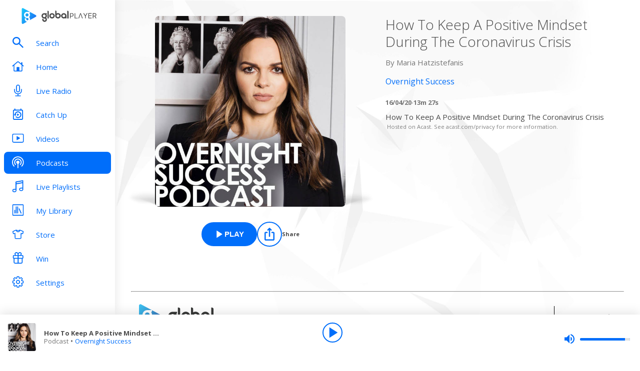

--- FILE ---
content_type: text/html; charset=utf-8
request_url: https://www.globalplayer.com/podcasts/episodes/7Drb8t1/
body_size: 9122
content:
<!DOCTYPE html><html lang="en"><head><meta charSet="utf-8" data-next-head=""/><meta name="viewport" content="initial-scale=1.0, width=device-width" data-next-head=""/><meta name="twitter:card" content="summary" data-next-head=""/><meta name="twitter:site" content="@globalplayer" data-next-head=""/><meta property="og:type" content="website" data-next-head=""/><meta property="og:locale" content="en_GB" data-next-head=""/><meta property="og:site_name" content="Global Player" data-next-head=""/><title data-next-head="">Overnight Success - Podcast Episode</title><meta name="robots" content="index,follow" data-next-head=""/><meta name="description" content="How To Keep A Positive Mindset During The Coronavirus Crisis" data-next-head=""/><meta property="og:title" content="Overnight Success - Podcast Episode | Global Player" data-next-head=""/><meta property="og:description" content="How To Keep A Positive Mindset During The Coronavirus Crisis" data-next-head=""/><meta property="og:url" content="https://www.globalplayer.com/podcasts/episodes/7Drb8t1/" data-next-head=""/><meta property="og:image" content="https://images.musicrad.io/resizer/?image=aHR0cHM6Ly9hc3NldHMucGlwcGEuaW8vc2hvd3MvNjBlZWNhZWE0NWZjNjllNmMwMzM5OGI1LzYwZWVjYjA5ZDcwNWMyMDAxMmViNWNkZC5qcGc%3D&amp;width=600&amp;signature=oiqPkttIpwqTIKK7DI-VmZq8MIU=" data-next-head=""/><meta property="og:image:alt" content="How To Keep A Positive Mindset During The Coronavirus Crisis" data-next-head=""/><meta property="og:image:width" content="600" data-next-head=""/><meta property="og:image:height" content="600" data-next-head=""/><link rel="canonical" href="https://www.globalplayer.com/podcasts/episodes/7Drb8t1/" data-next-head=""/><meta charSet="utf-8"/><link rel="dns-prefetch" href="https://fonts.googleapis.com/"/><link rel="dns-prefetch" href="https://content.jwplatform.com/"/><link rel="dns-prefetch" href="https://fonts.gstatic.com/"/><link rel="dns-prefetch" href="https://herald.musicradio.com/"/><link rel="preload" as="script" href="https://content.jwplatform.com/libraries/jBkxIjQV.js"/><link href="https://fonts.googleapis.com/css?family=Open+Sans:300,400,700" rel="stylesheet"/><link rel="shortcut icon" type="image/x-icon" href="/favicon.ico"/><link rel="icon" type="image/png" sizes="32x32" href="/favicon-32x32.png"/><link rel="icon" type="image/png" sizes="16x16" href="/favicon-16x16.png"/><link rel="stylesheet" type="text/css" href="https://cdnjs.cloudflare.com/ajax/libs/slick-carousel/1.6.0/slick.min.css"/><link rel="stylesheet" type="text/css" href="https://cdnjs.cloudflare.com/ajax/libs/slick-carousel/1.6.0/slick-theme.min.css"/><meta content="app-id=1142951331" name="apple-itunes-app"/><script type="text/javascript" src="/assets/scripts/WaitForIt.es5.min.js?v=1.0"></script><script type="text/javascript">var onGigyaServiceReady = function () {window.WaitForIt.trigger('gigya_ready');}</script><script type="text/javascript" src="https://gigya.globalplayer.com/js/gigya.js?apiKey=3_wJvsL2DHpyMc11IB8pI8CpCqp720k-9M1ZNbnnTfItUtg_NzEhvASdN-uO1GNzhp">{sessionExpiration:-2}</script><link rel="preload" href="/_next/static/css/9c81b862dce2e7d5.css" as="style"/><link rel="stylesheet" href="/_next/static/css/9c81b862dce2e7d5.css" data-n-g=""/><link rel="preload" href="/_next/static/css/efac269a55476736.css" as="style"/><link rel="stylesheet" href="/_next/static/css/efac269a55476736.css" data-n-p=""/><link rel="preload" href="/_next/static/css/75ef1cacc921caa5.css" as="style"/><link rel="stylesheet" href="/_next/static/css/75ef1cacc921caa5.css" data-n-p=""/><noscript data-n-css=""></noscript><script defer="" nomodule="" src="/_next/static/chunks/polyfills-42372ed130431b0a.js"></script><script src="/_next/static/chunks/webpack-4014f718725a0d41.js" defer=""></script><script src="/_next/static/chunks/framework-b9fd9bcc3ecde907.js" defer=""></script><script src="/_next/static/chunks/main-fefb4f65c34b383d.js" defer=""></script><script src="/_next/static/chunks/pages/_app-0d52a9789acb859d.js" defer=""></script><script src="/_next/static/chunks/pages/podcasts/episodes/%5Bid%5D-b38c47e5cb1b8334.js" defer=""></script><script src="/_next/static/Mj5iYV7pH6nY3VG8gJw3K/_buildManifest.js" defer=""></script><script src="/_next/static/Mj5iYV7pH6nY3VG8gJw3K/_ssgManifest.js" defer=""></script></head><body><script id="jwplayer-script" src="https://content.jwplatform.com/libraries/jBkxIjQV.js"></script><script src="/env.js"></script><div id="__next"><div class="style_toastContainer__uXIgv style_top__PcG9Q"></div><div class="style_accountGateOverlay__dzP55" data-testid="account-gate-overlay"></div><div class="globalplayer heart desktop" data-testid="globalplayer"><div class="style_sidebar__TND2m is-logged-out" data-testid="sidebar"><a tabindex="0" id="skip-content" class="style_skipContent__XTRJk" href="#main-content">Skip to content</a><div class="style_logo__WQtAk"><div class="style_wrapper__4TRsS"><span title="Global Player" class="icon style_icon__VMfKE style_icon__GlMlj"><svg fill="" viewBox="0 0 30 30"><title>Global Player</title><use xlink:href="#global-player-icon-a250d373--sprite"></use></svg></span><span title="Global Player" class="icon style_icon__VMfKE style_text__q_TUe"><svg fill="" viewBox="0 0 342 70"><title>Global Player</title><use xlink:href="#global-player-text-986f09ef--sprite"></use></svg></span></div></div><div class="style_container__rHVpv"><ul class="menu-items"><li class="style_menuItem__lUkuo style_sidebar__oPs6f" data-testid="menu-item"><div class="style_circleBadgeContainer__9XgHe"></div><a class="style_link__ZZzZf" data-testid="menu-item__link" tabindex="0" target="_self" href="/search/"><span class="icon style_icon__VMfKE style_withGlobalBlue__nXnWr style_icon__eKEC1"><svg fill="" viewBox="0 0 24 24"><use xlink:href="#search-inactive-bea79dc0--sprite"></use></svg></span><span class="style_text__j9jJQ" data-testid="menu-item__text">Search</span></a></li><li class="style_menuItem__lUkuo style_sidebar__oPs6f" data-testid="menu-item"><div class="style_circleBadgeContainer__9XgHe"></div><a class="style_link__ZZzZf" data-testid="menu-item__link" tabindex="0" target="_self" href="/"><span class="icon style_icon__VMfKE style_withGlobalBlue__nXnWr style_icon__eKEC1"><svg fill="" viewBox="0 0 24 21"><use xlink:href="#home-inactive-cc0ca09d--sprite"></use></svg></span><span class="style_text__j9jJQ" data-testid="menu-item__text">Home</span></a></li><li class="style_menuItem__lUkuo style_sidebar__oPs6f" data-testid="menu-item"><div class="style_circleBadgeContainer__9XgHe"></div><a class="style_link__ZZzZf" data-testid="menu-item__link" tabindex="0" target="_self" href="/live/heart/uk/"><span class="icon style_icon__VMfKE style_withGlobalBlue__nXnWr style_icon__eKEC1"><svg fill="" viewBox="0 0 16 22"><use xlink:href="#radio-inactive-7181e606--sprite"></use></svg></span><span class="style_text__j9jJQ" data-testid="menu-item__text">Live Radio</span></a></li><li class="style_menuItem__lUkuo style_sidebar__oPs6f" data-testid="menu-item"><div class="style_circleBadgeContainer__9XgHe"></div><a class="style_link__ZZzZf" data-testid="menu-item__link" tabindex="0" target="_self" href="/catchup/heart/uk/"><span class="icon style_icon__VMfKE style_withGlobalBlue__nXnWr style_icon__eKEC1"><svg fill="" viewBox="0 0 18 21"><use xlink:href="#catchup-inactive-b9a50494--sprite"></use></svg></span><span class="style_text__j9jJQ" data-testid="menu-item__text">Catch Up</span></a></li><li class="style_menuItem__lUkuo style_sidebar__oPs6f" data-testid="menu-item"><div class="style_circleBadgeContainer__9XgHe"></div><a class="style_link__ZZzZf" data-testid="menu-item__link" tabindex="0" target="_self" href="/videos/"><span class="icon style_icon__VMfKE style_withGlobalBlue__nXnWr style_icon__eKEC1"><svg fill="" viewBox="0 0 24 19"><use xlink:href="#video-inactive-603eb2cb--sprite"></use></svg></span><span class="style_text__j9jJQ" data-testid="menu-item__text">Videos</span></a></li><li class="style_menuItem__lUkuo style_sidebar__oPs6f" data-testid="menu-item"><div class="style_circleBadgeContainer__9XgHe"></div><a class="style_link__ZZzZf style_selected__nizZl" data-testid="menu-item__link" tabindex="0" target="_self" href="/podcasts/"><span class="icon style_icon__VMfKE style_withGlobalBlue__nXnWr style_icon__eKEC1"><svg fill="" viewBox="0 0 22 22"><use xlink:href="#podcasts-active-7ad5e0d0--sprite"></use></svg></span><span class="style_text__j9jJQ" data-testid="menu-item__text">Podcasts</span></a></li><li class="style_menuItem__lUkuo style_sidebar__oPs6f" data-testid="menu-item"><div class="style_circleBadgeContainer__9XgHe"></div><a class="style_link__ZZzZf" data-testid="menu-item__link" tabindex="0" target="_self" href="/playlists/"><span class="icon style_icon__VMfKE style_withGlobalBlue__nXnWr style_icon__eKEC1"><svg fill="" viewBox="0 0 20 21"><use xlink:href="#playlists-inactive-3f0b8353--sprite"></use></svg></span><span class="style_text__j9jJQ" data-testid="menu-item__text">Live Playlists</span></a></li><li class="style_menuItem__lUkuo style_sidebar__oPs6f" data-testid="menu-item"><div class="style_circleBadgeContainer__9XgHe"></div><a class="style_link__ZZzZf" data-testid="menu-item__link" tabindex="0" target="_self" href="/my-library/radio/"><span class="icon style_icon__VMfKE style_withGlobalBlue__nXnWr style_icon__eKEC1"><svg fill="" viewBox="0 0 22 23"><use xlink:href="#library-inactive-9a0ac36a--sprite"></use></svg></span><span class="style_text__j9jJQ" data-testid="menu-item__text">My Library</span></a></li><li class="style_menuItem__lUkuo style_sidebar__oPs6f" data-testid="menu-item"><div class="style_circleBadgeContainer__9XgHe"></div><a class="style_link__ZZzZf" data-testid="menu-item__link" tabindex="0" target="_blank" href="https://store.global.com/?utm_source=GlobalPlayerDesktop&amp;utm_medium=navigation&amp;utm_campaign=generic"><span class="icon style_icon__VMfKE style_withGlobalBlue__nXnWr style_icon__eKEC1"><svg fill="" viewBox="0 0 24 24"><use xlink:href="#tshirt-icon-765af6e5--sprite"></use></svg></span><span class="style_text__j9jJQ" data-testid="menu-item__text">Store</span></a></li><li class="style_menuItem__lUkuo style_sidebar__oPs6f" data-testid="menu-item"><div class="style_circleBadgeContainer__9XgHe"></div><a class="style_link__ZZzZf" data-testid="menu-item__link" tabindex="0" target="_self" href="/competitions/"><span class="icon style_icon__VMfKE style_withGlobalBlue__nXnWr style_icon__eKEC1"><svg fill="" viewBox="0 0 20 22"><use xlink:href="#competitions-inactive-98e557a9--sprite"></use></svg></span><span class="style_text__j9jJQ" data-testid="menu-item__text">Win</span></a></li><li class="style_menuItem__lUkuo style_sidebar__oPs6f" data-testid="menu-item"><div class="style_circleBadgeContainer__9XgHe"></div><a class="style_link__ZZzZf" data-testid="menu-item__link" tabindex="0" target="_self" href="/settings/"><span class="icon style_icon__VMfKE style_withGlobalBlue__nXnWr style_icon__eKEC1"><svg fill="" viewBox="0 0 22 23"><use xlink:href="#settings-inactive-a6fbf04f--sprite"></use></svg></span><span class="style_text__j9jJQ" data-testid="menu-item__text">Settings</span></a></li></ul></div></div><div class="style_navbar__yFoIe is-logged-out" data-testid="nav-bar"><a tabindex="0" id="skip-content" class="style_skipContent__XTRJk" href="#main-content">Skip to content</a><div class="style_logo__mpIc5"><span title="Global Player" class="icon style_icon__VMfKE style_icon__G9oWq"><svg fill="" viewBox="0 0 30 30"><title>Global Player</title><use xlink:href="#global-player-icon-a250d373--sprite"></use></svg></span><span title="Global Player" class="icon style_icon__VMfKE style_text__iYAWQ"><svg fill="" viewBox="0 0 342 70"><title>Global Player</title><use xlink:href="#global-player-text-986f09ef--sprite"></use></svg></span></div><button class="style_unstyled__jdW3p style_toggle__m420A"><span title="Open Menu" class="icon style_icon__VMfKE style_withGlobalBlue__nXnWr style_icon__G9oWq"><svg fill="" viewBox="0 0 32 32"><title>Open Menu</title><use xlink:href="#nav-burger-fa817ef7--sprite"></use></svg></span></button><div class="style_container__9sfSq" tabindex="-1" data-testid="navbar__container"><ul class="style_menuItems__lcyLy"><li class="style_menuItem__lUkuo" data-testid="menu-item"><div class="style_circleBadgeContainer__9XgHe"></div><a class="style_link__ZZzZf" data-testid="menu-item__link" tabindex="-1" target="_self" href="/search/"><span class="icon style_icon__VMfKE style_withGlobalBlue__nXnWr style_icon__eKEC1"><svg fill="" viewBox="0 0 24 24"><use xlink:href="#search-inactive-bea79dc0--sprite"></use></svg></span><span class="style_text__j9jJQ" data-testid="menu-item__text">Search</span></a></li><li class="style_menuItem__lUkuo" data-testid="menu-item"><div class="style_circleBadgeContainer__9XgHe"></div><a class="style_link__ZZzZf" data-testid="menu-item__link" tabindex="-1" target="_self" href="/"><span class="icon style_icon__VMfKE style_withGlobalBlue__nXnWr style_icon__eKEC1"><svg fill="" viewBox="0 0 24 21"><use xlink:href="#home-inactive-cc0ca09d--sprite"></use></svg></span><span class="style_text__j9jJQ" data-testid="menu-item__text">Home</span></a></li><li class="style_menuItem__lUkuo" data-testid="menu-item"><div class="style_circleBadgeContainer__9XgHe"></div><a class="style_link__ZZzZf" data-testid="menu-item__link" tabindex="-1" target="_self" href="/live/heart/uk/"><span class="icon style_icon__VMfKE style_withGlobalBlue__nXnWr style_icon__eKEC1"><svg fill="" viewBox="0 0 16 22"><use xlink:href="#radio-inactive-7181e606--sprite"></use></svg></span><span class="style_text__j9jJQ" data-testid="menu-item__text">Live Radio</span></a></li><li class="style_menuItem__lUkuo" data-testid="menu-item"><div class="style_circleBadgeContainer__9XgHe"></div><a class="style_link__ZZzZf" data-testid="menu-item__link" tabindex="-1" target="_self" href="/catchup/heart/uk/"><span class="icon style_icon__VMfKE style_withGlobalBlue__nXnWr style_icon__eKEC1"><svg fill="" viewBox="0 0 18 21"><use xlink:href="#catchup-inactive-b9a50494--sprite"></use></svg></span><span class="style_text__j9jJQ" data-testid="menu-item__text">Catch Up</span></a></li><li class="style_menuItem__lUkuo" data-testid="menu-item"><div class="style_circleBadgeContainer__9XgHe"></div><a class="style_link__ZZzZf" data-testid="menu-item__link" tabindex="-1" target="_self" href="/videos/"><span class="icon style_icon__VMfKE style_withGlobalBlue__nXnWr style_icon__eKEC1"><svg fill="" viewBox="0 0 24 19"><use xlink:href="#video-inactive-603eb2cb--sprite"></use></svg></span><span class="style_text__j9jJQ" data-testid="menu-item__text">Videos</span></a></li><li class="style_menuItem__lUkuo" data-testid="menu-item"><div class="style_circleBadgeContainer__9XgHe"></div><a class="style_link__ZZzZf style_selected__nizZl" data-testid="menu-item__link" tabindex="-1" target="_self" href="/podcasts/"><span class="icon style_icon__VMfKE style_withGlobalBlue__nXnWr style_icon__eKEC1"><svg fill="" viewBox="0 0 22 22"><use xlink:href="#podcasts-active-7ad5e0d0--sprite"></use></svg></span><span class="style_text__j9jJQ" data-testid="menu-item__text">Podcasts</span></a></li><li class="style_menuItem__lUkuo" data-testid="menu-item"><div class="style_circleBadgeContainer__9XgHe"></div><a class="style_link__ZZzZf" data-testid="menu-item__link" tabindex="-1" target="_self" href="/playlists/"><span class="icon style_icon__VMfKE style_withGlobalBlue__nXnWr style_icon__eKEC1"><svg fill="" viewBox="0 0 20 21"><use xlink:href="#playlists-inactive-3f0b8353--sprite"></use></svg></span><span class="style_text__j9jJQ" data-testid="menu-item__text">Live Playlists</span></a></li><li class="style_menuItem__lUkuo" data-testid="menu-item"><div class="style_circleBadgeContainer__9XgHe"></div><a class="style_link__ZZzZf" data-testid="menu-item__link" tabindex="-1" target="_self" href="/my-library/radio/"><span class="icon style_icon__VMfKE style_withGlobalBlue__nXnWr style_icon__eKEC1"><svg fill="" viewBox="0 0 22 23"><use xlink:href="#library-inactive-9a0ac36a--sprite"></use></svg></span><span class="style_text__j9jJQ" data-testid="menu-item__text">My Library</span></a></li><li class="style_menuItem__lUkuo" data-testid="menu-item"><div class="style_circleBadgeContainer__9XgHe"></div><a class="style_link__ZZzZf" data-testid="menu-item__link" tabindex="-1" target="_blank" href="https://store.global.com/?utm_source=GlobalPlayerDesktop&amp;utm_medium=navigation&amp;utm_campaign=generic"><span class="icon style_icon__VMfKE style_withGlobalBlue__nXnWr style_icon__eKEC1"><svg fill="" viewBox="0 0 24 24"><use xlink:href="#tshirt-icon-765af6e5--sprite"></use></svg></span><span class="style_text__j9jJQ" data-testid="menu-item__text">Store</span></a></li><li class="style_menuItem__lUkuo" data-testid="menu-item"><div class="style_circleBadgeContainer__9XgHe"></div><a class="style_link__ZZzZf" data-testid="menu-item__link" tabindex="-1" target="_self" href="/competitions/"><span class="icon style_icon__VMfKE style_withGlobalBlue__nXnWr style_icon__eKEC1"><svg fill="" viewBox="0 0 20 22"><use xlink:href="#competitions-inactive-98e557a9--sprite"></use></svg></span><span class="style_text__j9jJQ" data-testid="menu-item__text">Win</span></a></li><li class="style_menuItem__lUkuo" data-testid="menu-item"><div class="style_circleBadgeContainer__9XgHe"></div><a class="style_link__ZZzZf" data-testid="menu-item__link" tabindex="-1" target="_self" href="/settings/"><span class="icon style_icon__VMfKE style_withGlobalBlue__nXnWr style_icon__eKEC1"><svg fill="" viewBox="0 0 22 23"><use xlink:href="#settings-inactive-a6fbf04f--sprite"></use></svg></span><span class="style_text__j9jJQ" data-testid="menu-item__text">Settings</span></a></li></ul><div class="style_loginButtons__bdoCW style_navbar__XO7YV"><div class="styles_btnGroup__BI4tk"><button class="style_gpBtn__nhbDP style_primary__FFHn5 style_globalplayer__iTouP style_surface__aXDmJ style_button__i_l6l" data-testid="signin-button"><span>Sign In</span></button><button class="style_gpBtn__nhbDP style_secondary__1eKsm style_globalplayer__iTouP style_surface__aXDmJ style_button__i_l6l" data-testid="signup-button"><span>Sign Up</span></button></div></div></div></div><div class="style_gpPlayer__VuEN8" style="display:none"><div class="style_container__t4spV"><div id="globalplayer"></div></div></div><div data-testid="podcast-episode-page"><div class="style_background__T_jC0"></div><div id="main-content" class="style_contentPage__CNZSs"><div class="style_container__jmdJA"><div><div class="style_imageContainer__rcs5J style_imageContainer__cjX73"><div class="style_image__K70Vn"><img height="290" width="290" class="style_image__O4BO7 style_image__fxS1X" src="https://images.musicrad.io/resizer/?image=aHR0cHM6Ly9hc3NldHMucGlwcGEuaW8vc2hvd3MvNjBlZWNhZWE0NWZjNjllNmMwMzM5OGI1LzYwZWVjYjA5ZDcwNWMyMDAxMmViNWNkZC5qcGc%3D&amp;width=600&amp;signature=oiqPkttIpwqTIKK7DI-VmZq8MIU=" alt="How To Keep A Positive Mindset During The Coronavirus Crisis"/></div></div><div class="styles_btnGroup__BI4tk style_buttonContainer__TFJn_ style_buttonContainer__sR_Tq"><button class="style_gpBtn__nhbDP style_primary__FFHn5 style_globalplayer__iTouP style_surface__aXDmJ" data-testid="podcast__play-button" aria-label="Play How To Keep A Positive Mindset During The Coronavirus Crisis from Overnight Success"><span class="style_icon__gqz8P"><span class="icon style_icon__VMfKE "><svg fill="white" viewBox="0 0 24 24"><use xlink:href="#player-play-685aea40--sprite"></use></svg></span></span><span>Play</span></button><button class="style_unstyled__jdW3p style_dark__iFDAw style_actionButton__2TSQx style_hasChildren__MgIoD" aria-label="Share" aria-pressed="false" data-testid="action-button" title="Share"><span style="width:50px;height:50px;padding:8px" class="style_icon__gsGve"><span class="icon style_icon__VMfKE "><svg fill="" viewBox="0 0 24 24"><use xlink:href="#share-icon-1044c031--sprite"></use></svg></span></span><span class="style_text__k9wuo">Share</span></button></div></div><div><h1 class="style_title__oE7Yc style_title__Ue_IQ">How To Keep A Positive Mindset During The Coronavirus Crisis</h1><p class="style_author__ubwnv style_author__SCVZ_">By <!-- -->Maria Hatzistefanis</p><div class="style_link__7WBXv style_link__0rN_n"><a href="/podcasts/42KqG5/"><h2>Overnight Success</h2></a></div><div class="style_metaData__O_xXZ"><span>16/04/20</span><span>·</span><span>13m 27s</span></div><div class="style_description__IeKZr style_description__2TtLg">How To Keep A Positive Mindset During The Coronavirus Crisis<p style="color:grey; font-size:0.75em;"> Hosted on Acast. See <a href="https://acast.com/privacy" rel="noopener noreferrer" style="color:grey;" target="_blank">acast.com/privacy</a> for more information.</p></div></div></div><footer class="style_footer__UID_t"><div><hr class="style_horizontalLine__P7Au8" role="presentation"/><div class="style_social__7qbgy"><span width="64" height="69" aria-hidden="true" class="icon style_icon__VMfKE style_globalPlayerLogo__ROI4r"><svg fill="" viewBox="0 0 210 70"><use xlink:href="#global-player-logo-stacked-black-1ede2222--sprite"></use></svg></span><div class="style_linkContainer__WLeyT"><div class="style_socialLinksContainer__KFa5n"><span>Follow us:</span><ul class="style_linkList__7Wnxm"><li><a aria-label="Follow Global Player on Facebook" rel="noopener noreferrer" target="_blank" href="https://www.facebook.com/GlobalPlayerOfficial/"><span class="icon style_icon__VMfKE style_icon__mPhqv"><svg fill="" viewBox="0 0 32 32"><use xlink:href="#facebook-logo-cb200a40--sprite"></use></svg></span></a></li><li><a aria-label="Follow Global Player on TikTok" rel="noopener noreferrer" target="_blank" href="https://www.tiktok.com/@globalplayer"><span class="icon style_icon__VMfKE style_icon__mPhqv"><svg fill="" viewBox="-5 -6 48 48"><use xlink:href="#tiktok-811c40a9--sprite"></use></svg></span></a></li><li><a aria-label="Follow Global Player on Instagram" rel="noopener noreferrer" target="_blank" href="https://www.instagram.com/globalplayer/?hl=en"><span class="icon style_icon__VMfKE style_icon__mPhqv"><svg fill="" viewBox="0 0 32 32"><use xlink:href="#instagram-logo-9ebd355d--sprite"></use></svg></span></a></li></ul></div></div><button class="style_unstyled__jdW3p style_backToTopButton__6JQfy">Back to top <span aria-hidden="true" class="icon style_icon__VMfKE style_icon__mPhqv"><svg fill="" viewBox="0 0 32 32"><use xlink:href="#chevron-up-27791d6e--sprite"></use></svg></span></button></div><div class="style_globalLinksContainer__GGZ8T"><div class="style_linksColumn__AtTSt"><h3 id="get-in-touch-heading">Get in touch</h3><ul class="style_listElements__pN7nU" aria-labelledby="get-in-touch-heading"><li aria-label="About Us"><a target="_blank" href="https://global.com/about/">About Us</a></li><li aria-label="Global Careers"><a target="_blank" href="https://careers.global.com/">Global Careers</a></li><li aria-label="Advertise with us"><a target="_blank" href="https://global.com/advertise/">Advertise with us</a></li></ul></div><div class="style_linksColumn__AtTSt"><h3 id="get-global-player-heading">Get the Global Player App</h3><ul class="style_listElements__pN7nU" aria-labelledby="get-global-player-heading"><li aria-label="Download for iOS"><a target="_blank" href="https://apps.apple.com/us/app/global-player-radio-podcasts/id1142951331">Download for iOS</a></li><li aria-label="Download for Android"><a target="_blank" href="https://play.google.com/store/apps/details?id=com.global.player">Download for Android</a></li></ul></div><div class="style_linksColumn__AtTSt"><h3 id="legal-information-heading">Legal Information</h3><ul class="style_listElements__pN7nU" aria-labelledby="legal-information-heading"><li aria-label="Website Terms of Use"><a target="_blank" href="https://global.com/legal/terms-of-use/">Website Terms of Use</a></li><li aria-label="Privacy"><a target="_blank" href="https://global.com/legal/privacy-policy/">Privacy</a></li><li aria-label="Cookies"><a target="_blank" href="https://global.com/legal/cookies/">Cookies</a></li></ul></div></div></div><hr class="style_horizontalLine__P7Au8" role="presentation"/><div class="style_legalContainer__LOuaJ"><span class="style_text__BeigA" aria-hidden="true">© Global <!-- -->2026<!-- --> | 30 Leicester Square, London, WC2H 7LA</span><button class="style_unstyled__jdW3p style_privacyManagerButton__acb8w">Privacy Manager</button></div></footer></div><script type="application/ld+json">{"@context":"http://schema.org","@type":"PodcastEpisode","image":"https://images.musicrad.io/resizer/?image=aHR0cHM6Ly9hc3NldHMucGlwcGEuaW8vc2hvd3MvNjBlZWNhZWE0NWZjNjllNmMwMzM5OGI1LzYwZWVjYjA5ZDcwNWMyMDAxMmViNWNkZC5qcGc%3D&width=600&signature=oiqPkttIpwqTIKK7DI-VmZq8MIU=","name":"How To Keep A Positive Mindset During The Coronavirus Crisis","description":"How To Keep A Positive Mindset During The Coronavirus Crisis<p style=\"color:grey; font-size:0.75em;\"> Hosted on Acast. See <a href=\"https://acast.com/privacy\" rel=\"noopener noreferrer\" style=\"color:grey;\" target=\"_blank\">acast.com/privacy</a> for more information.</p>","isAccessibleForFree":true,"url":"https://www.globalplayer.com/podcasts/episodes/7Drb8t1/","author":{"@type":"Organization","name":"Maria Hatzistefanis"},"partOfSeries":{"@type":"PodcastSeries","name":"Overnight Success","image":"https://images.musicrad.io/resizer/?image=aHR0cHM6Ly9hc3NldHMucGlwcGEuaW8vc2hvd3MvNjBlZWNhZWE0NWZjNjllNmMwMzM5OGI1L3Nob3ctY292ZXIuanBn&width=600&signature=GZ0Mnjxi5ITL1ArTtMr3BzZvrXU="}}</script></div><div class="style_playbar__g9Cf5" data-testid="playbar"><div class="style_playbarInfo__0qs89"><div class="style_showInfoWithImage__z_gg9"><img class="style_image__voPkG heart-brand-background" alt="-" src="/assets/track-placeholders/heart.jpg" width="80" height="80"/><div class="style_text__LXdJC"><div class="style_title__NITqx" data-testid="show-info-title" title="-">-</div><div class="style_showDetails__AgN8T"><div class="style_subtitle__TIC9z" data-testid="show-info-subtitle">Heart UK</div></div></div></div></div><div class="style_playbarControls__UBVSm"><div class="style_liveControlsWrapper__TY2ar"><div class="style_buttonSpacer__EzaUH"></div><button class="style_unstyled__jdW3p style_dark__iFDAw style_actionButton__2TSQx" aria-label="Play" aria-pressed="false" data-testid="play-pause-button" title="Play" style="width:40px;height:40px;margin:auto" tabindex="0"><span class="style_icon__gsGve"><span style="position:relative;left:2px" class="icon style_icon__VMfKE "><svg fill="" viewBox="0 0 24 24"><use xlink:href="#player-play-685aea40--sprite"></use></svg></span></span></button><div class="style_buttonSpacer__EzaUH"></div><div class="style_volumeControls__aNUB5 style_volumeControls__1LYCb"><div class="style_container__5Hhm1" aria-label="Volume Controls" tabindex="0" role="slider" aria-valuenow="0"><span title="Mute" data-testid="mute-button" class="icon style_icon__VMfKE style_withGlobalBlue__nXnWr style_icon__PKz_a"><svg fill="" viewBox="0 0 32 32"><title>Mute/Un-mute</title><use xlink:href="#volume-mute-d8f7b753--sprite"></use></svg></span><div class="style_rangeSlider__iMn0z style_rangeSlider__rof95 style_rangeSliderDesktop__2RMSu" data-testid="range-slider" style="width:100px"><div role="slider" class="style_bar__yfI_R style_bar__fIkQB style_horizontal__dxzIU style_horizontal__k6J61 style_horizontal__KEbDz" tabindex="0" aria-valuenow="0" aria-label="Adjust Volume"><div class="style_padding__aKhij"></div><div class="style_filled__zILzs"><span class="style_unfilled__sDN_0" style="left:0%"></span></div><span class="style_nub__ZrUPo style_nub__4tfw3" style="left:calc(0% - 6px)"></span></div></div><div class="style_vertical__ryPYV style_vertical__ePAc2 style_popover__ixoH7 style_top__LBQYp"><div class="style_rangeSlider__iMn0z style_rangeSlider__rof95" data-testid="range-slider" style="height:100px;top:0;left:-1px"><div role="slider" class="style_bar__yfI_R style_bar__fIkQB style_vertical__mliCH style_vertical__NdQ7N" tabindex="0" aria-valuenow="0" aria-label="Adjust Volume"><div class="style_padding__aKhij"></div><div class="style_filled__zILzs"><span class="style_unfilled__sDN_0" style="bottom:0%"></span></div><span class="style_nub__ZrUPo style_nub__4tfw3" style="bottom:calc(0% - 6px)"></span></div></div></div></div></div></div><div class="style_progressWrapper__t1Dcs"><div class="style_progressBarContainer__2khJM"></div></div><div class="style_playbarControlsSpacer__J_ajs"></div></div></div></div></div><script>
                        !function () {
                            var e = function () {
                                var e, t = '__tcfapiLocator', a = [], n = window;
                                for (; n;) {
                                    try {
                                        if (n.frames[t]) {
                                            e = n;
                                            break;
                                        }
                                    } catch (e) {
                                    }
                                    if (n === window.top) break;
                                    n = n.parent;
                                }
                                e || (!function e() {
                                    var a = n.document, r = !!n.frames[t];
                                    if (!r) if (a.body) {
                                        var i = a.createElement('iframe');
                                        i.style.cssText = 'display:none', i.name = t, a.body.appendChild(i);
                                    } else setTimeout(e, 5);
                                    return !r;
                                }(), n.__tcfapi = function () {
                                    for (var e, t = arguments.length, n = new Array(t), r = 0; r < t; r++) n[r] = arguments[r];
                                    if (!n.length) return a;
                                    if ('setGdprApplies' === n[0]) n.length > 3 && 2 === parseInt(n[1], 10) && 'boolean' == typeof n[3] && (e = n[3], 'function' == typeof n[2] && n[2]('set', !0)); else if ('ping' === n[0]) {
                                        var i = { gdprApplies: e, cmpLoaded: !1, cmpStatus: 'stub' };
                                        'function' == typeof n[2] && n[2](i);
                                    } else a.push(n);
                                }, n.addEventListener('message', (function (e) {
                                    var t = 'string' == typeof e.data, a = {};
                                    try {
                                        a = t ? JSON.parse(e.data) : e.data;
                                    } catch (e) {
                                    }
                                    var n = a.__tcfapiCall;
                                    n && window.__tcfapi(n.command, n.version, (function (a, r) {
                                        var i = { __tcfapiReturn: { returnValue: a, success: r, callId: n.callId } };
                                        t && (i = JSON.stringify(i)), e.source.postMessage(i, '*');
                                    }), n.parameter);
                                }), !1));
                            };
                            'undefined' != typeof module ? module.exports = e : e();
                        }();

                        window._sp_ = {
                            config: {
                                accountId: 970,
                                propertyId: 5065,
                                baseEndpoint: 'https://d.sourcepoint.globalplayer.com',
                                propertyHref: 'https://' + window.location.hostname,
                                events: {
                                    onPrivacyManagerAction: function() {
                                        window.onPrivacyManagerAccept();
                                    },
                                    onConsentReady: function(consentUUID, consentString){
                                        window.WaitForIt.wait_for(['on_consent_ready'], function() {
                                            window.onConsentReady(consentString);
                                            window.sourcePointEnabled = true;
                                        }, 10000);
                                    },
                                },
                                isSPA: true,
                            }
                        }
                    </script><script src="https://d.sourcepoint.globalplayer.com/wrapperMessagingWithoutDetection.js" async=""></script><script id="__NEXT_DATA__" type="application/json">{"props":{"pageProps":{"station":{"brandId":"KLw","brandLogo":"https://herald.musicradio.com/media/49b9e8cb-15bf-4bf2-8c28-a4850cc6b0f3.png","brandName":"Heart","brandSlug":"heart","gduid":"c8e840c6-66e8-4435-b250-00505dd59522","heraldId":"129","id":"2mwx4","legacyStationPrefix":"heart","name":"Heart UK","obit_enabled":false,"playback":[{"canUse":"bun.placeholder \u0026 cap.license \u0026 ff.hls_live_radio_premium_users_gplay36171_092025","flags":["format.hls","auth.license","live","metadata.Global"],"url":"https://gratis-green.dev.digital.global.com/hls/HeartUK/master.m3u8"},{"canUse":"user.logged_in \u0026 setting.hd_enabled","flags":["hd","format.icecast","GlobalAdSupported","auth.HDAuth","live","metadata.Global"],"url":"https://media-ssl.musicradio.com/HeartUKHD"},{"canUse":"true","flags":["format.icecast","GlobalAdSupported","live","metadata.Global"],"url":"https://media-ssl.musicradio.com/HeartUK"}],"slug":"uk","stream":{"hls":"https://hls.thisisdax.com/hls/HeartUK/master.m3u8","hlsAdFree":"https://gratis-green.dev.digital.global.com/hls/HeartUK/master.m3u8","icecastHd":"https://media-ssl.musicradio.com/HeartUKHD","icecastSd":"https://media-ssl.musicradio.com/HeartUK"},"streamUrl":"https://media-ssl.musicradio.com/HeartUK","tagline":"Turn Up the Feel Good!"},"ui":{"showPlaybar":true,"showNav":true},"variants":"{\"alexa-advertising-id-dax-param_gplay30222_201124\":{\"key\":\"on\",\"metadata\":{\"evaluationId\":\"325420830917_1769611903550_8721\"},\"value\":\"on\"},\"alexa-podcast-and-catchup-sign-in-gate_gplay22212_131023\":{\"key\":\"on\",\"metadata\":{\"evaluationId\":\"325420830917_1769611903550_8721\"},\"value\":\"on\"},\"alexa-preroll_gplay24661_190324\":{\"key\":\"on\",\"metadata\":{\"evaluationId\":\"325420830917_1769611903550_8721\"},\"payload\":[{\"id\":\"fGNj\",\"name\":\"Capital Dance\",\"percentageChance\":40},{\"id\":\"KLu\",\"name\":\"Capital Xtra\",\"percentageChance\":40},{\"id\":\"KLo\",\"name\":\"Capital\",\"percentageChance\":40},{\"id\":\"fGJM\",\"name\":\"Classic FM\",\"percentageChance\":15},{\"id\":\"4Uky\",\"name\":\"Radio X\",\"percentageChance\":40},{\"id\":\"KLv\",\"name\":\"Smooth\",\"percentageChance\":15},{\"id\":\"fGMK\",\"name\":\"Heart Dance\",\"percentageChance\":0},{\"id\":\"fGMY\",\"name\":\"Smooth Country\",\"percentageChance\":15},{\"id\":\"fGPf\",\"name\":\"Smooth 80s\",\"percentageChance\":15},{\"id\":\"4UmN\",\"name\":\"Gold\",\"percentageChance\":10},{\"id\":\"4Ukz\",\"name\":\"LBC\",\"percentageChance\":40},{\"id\":\"fGMJ\",\"name\":\"LBC News\",\"percentageChance\":40},{\"id\":\"KLw\",\"name\":\"Heart\",\"percentageChance\":40}],\"value\":\"on\"},\"alexa-send-a-comment_gplay22044_280923\":{\"key\":\"50-75\",\"metadata\":{\"evaluationId\":\"325420830917_1769611903550_8721\"},\"payload\":{\"capital\":\"off\",\"capital chill\":\"off\",\"capital dance\":\"off\",\"capital xtra\":\"off\",\"capital xtra reloaded\":\"off\",\"classic fm\":\"on\",\"gold\":\"on\",\"heart\":\"on\",\"heart 00s\":\"on\",\"heart 70s\":\"on\",\"heart 80s\":\"on\",\"heart 90s\":\"on\",\"heart dance\":\"on\",\"heart xmas\":\"off\",\"lbc\":\"on\",\"lbc news\":\"off\",\"radio x\":\"on\",\"radio x classic rock\":\"off\",\"smooth\":\"on\",\"smooth chill\":\"on\",\"smooth country\":\"on\"},\"value\":\"50-75\"},\"alexa_last_listened_playable_gplay23386_122023\":{\"key\":\"on\",\"metadata\":{\"evaluationId\":\"325420830917_1769611903550_8721\"},\"value\":\"on\"},\"alexa_play_show_gplay18586_230323\":{\"key\":\"on\",\"metadata\":{\"evaluationId\":\"325420830917_1769611903550_8721\"},\"value\":\"on\"},\"alexa_promo_stranger_things_gplay25104_280324\":{\"key\":\"on\",\"metadata\":{\"evaluationId\":\"325420830917_1769611903550_8721\"},\"value\":\"on\"},\"alexa_send_to_phone_gplay18414_032023\":{\"key\":\"on\",\"metadata\":{\"evaluationId\":\"325420830917_1769611903550_8721\"},\"value\":\"on\"},\"android_layout_refactor_gplay18937_032023\":{\"key\":\"on\",\"metadata\":{\"evaluationId\":\"325420830917_1769611903550_8721\"},\"value\":\"on\"},\"article_text_resize_gplay35551_0725\":{\"key\":\"on\",\"metadata\":{\"evaluationId\":\"325420830917_1769611903550_8721\"},\"value\":\"on\"},\"auth_verification_links_dig8033_102021\":{\"key\":\"on\",\"metadata\":{\"evaluationId\":\"325420830917_1769611903550_8721\"},\"value\":\"on\"},\"authenticated_consent_lig8_082021\":{\"key\":\"on\",\"metadata\":{\"evaluationId\":\"325420830917_1769611903550_8721\"},\"value\":\"on\"},\"authentication_global_id_gplay22781_102024\":{\"key\":\"on\",\"metadata\":{\"evaluationId\":\"325420830917_1769611903550_8721\"},\"value\":\"on\"},\"automotive_device_auth_gplay_32725_042025\":{\"key\":\"on\",\"metadata\":{\"evaluationId\":\"325420830917_1769611903550_8721\"},\"value\":\"on\"},\"back_to_start_dig12537_062021\":{\"key\":\"on\",\"metadata\":{\"evaluationId\":\"325420830917_1769611903550_8721\"},\"value\":\"on\"},\"battery_optimisation_check_dig13693_082022\":{\"key\":\"on\",\"metadata\":{\"evaluationId\":\"325420830917_1769611903550_8721\"},\"value\":\"on\"},\"block_change_polling_gplay17964_0523\":{\"key\":\"on\",\"metadata\":{\"evaluationId\":\"325420830917_1769611903550_8721\"},\"value\":\"on\"},\"carousel_redesign_gplay21106_032024\":{\"key\":\"on\",\"metadata\":{\"evaluationId\":\"325420830917_1769611903550_8721\"},\"value\":\"on\"},\"content_share_playlist_dig7840_1120201\":{\"key\":\"on\",\"metadata\":{\"evaluationId\":\"325420830917_1769611903550_8721\"},\"value\":\"on\"},\"copyright_footer_gplay34183_080525\":{\"key\":\"on\",\"metadata\":{\"evaluationId\":\"325420830917_1769611903550_8721\"},\"value\":\"on\"},\"cross_device_sync_dig8809_102022\":{\"key\":\"on\",\"metadata\":{\"evaluationId\":\"325420830917_1769611903550_8721\"},\"value\":\"on\"},\"feature_hub_playlists_gplay25726_02052024\":{\"key\":\"on\",\"metadata\":{\"evaluationId\":\"325420830917_1769611903550_8721\"},\"value\":\"on\"},\"feature_hub_podcasts_gplay24654_042024\":{\"key\":\"on\",\"metadata\":{\"evaluationId\":\"325420830917_1769611903550_8721\"},\"value\":\"on\"},\"feature_hub_videos_gplay25727_02052024\":{\"key\":\"on\",\"metadata\":{\"evaluationId\":\"325420830917_1769611903550_8721\"},\"value\":\"on\"},\"global_player_app_redesign_gplay22738_122023\":{\"key\":\"on\",\"metadata\":{\"evaluationId\":\"325420830917_1769611903550_8721\"},\"value\":\"on\"},\"global_player_search_gplay34515_190525\":{\"key\":\"on\",\"metadata\":{\"evaluationId\":\"325420830917_1769611903550_8721\"},\"value\":\"on\"},\"home-hub-personalisation_gplay21442_251023\":{\"key\":\"on\",\"metadata\":{\"evaluationId\":\"325420830917_1769611903550_8721\"},\"value\":\"on\"},\"home_hub_dig8378_112021\":{\"key\":\"on\",\"metadata\":{\"evaluationId\":\"325420830917_1769611903550_8721\"},\"value\":\"on\"},\"home_hub_vgl_gplay18125_150223\":{\"key\":\"on\",\"metadata\":{\"evaluationId\":\"325420830917_1769611903550_8721\"},\"value\":\"on\"},\"home_hub_vod_gplay19685_051023\":{\"key\":\"on\",\"metadata\":{\"evaluationId\":\"325420830917_1769611903550_8721\"},\"value\":\"on\"},\"linked_devices_status_dig14178_092022\":{\"key\":\"on\",\"metadata\":{\"evaluationId\":\"325420830917_1769611903550_8721\"},\"value\":\"on\"},\"live_progress_bar_dig12831_062222\":{\"key\":\"on\",\"metadata\":{\"evaluationId\":\"325420830917_1769611903550_8721\"},\"value\":\"on\"},\"live_restart_hls_migration_gplay19390_072023\":{\"key\":\"on\",\"metadata\":{\"evaluationId\":\"325420830917_1769611903550_8721\"},\"payload\":{\"metadata\":true},\"value\":\"on\"},\"mparticle_lig273_082021\":{\"key\":\"on\",\"metadata\":{\"evaluationId\":\"325420830917_1769611903550_8721\"},\"value\":\"on\"},\"multiple_audiences_gplay23676_032024\":{\"key\":\"on\",\"metadata\":{\"evaluationId\":\"325420830917_1769611903550_8721\"},\"payload\":{\"maxAudiences\":4},\"value\":\"on\"},\"my_favourite_live_radio_more_stations_gplay28160_200824\":{\"key\":\"on\",\"metadata\":{\"evaluationId\":\"325420830917_1769611903550_8721\"},\"value\":\"on\"},\"new-onboarding-flow_gplay20139_201023\":{\"key\":\"on\",\"metadata\":{\"evaluationId\":\"325420830917_1769611903550_8721\"},\"value\":\"on\"},\"new_reset_password_flow_gplay23632_080724\":{\"key\":\"on\",\"metadata\":{\"evaluationId\":\"325420830917_1769611903550_8721\"},\"value\":\"on\"},\"onboarding_video_gplay24396_042024\":{\"key\":\"on\",\"metadata\":{\"evaluationId\":\"325420830917_1769611903550_8721\"},\"value\":\"on\"},\"playback_speeds_gplay10766_042023\":{\"key\":\"on\",\"metadata\":{\"evaluationId\":\"325420830917_1769611903550_8721\"},\"value\":\"on\"},\"playbar_refactoring_gplay_28649_041124\":{\"key\":\"on\",\"metadata\":{\"evaluationId\":\"325420830917_1769611903550_8721\"},\"value\":\"on\"},\"podcast_play_next_dig9717_022022\":{\"key\":\"on\",\"metadata\":{\"evaluationId\":\"325420830917_1769611903550_8721\"},\"value\":\"on\"},\"podcast_subscription_dig3996_092021\":{\"key\":\"on\",\"metadata\":{\"evaluationId\":\"325420830917_1769611903550_8721\"},\"value\":\"on\"},\"reset_my_stations_gplay_29394_291024\":{\"key\":\"on\",\"metadata\":{\"evaluationId\":\"325420830917_1769611903550_8721\"},\"value\":\"on\"},\"share_content_live_radio_dig7900_102021\":{\"key\":\"on\",\"metadata\":{\"evaluationId\":\"325420830917_1769611903550_8721\"},\"value\":\"on\"},\"station_selector_personalisation_gplay27010_030724\":{\"key\":\"on\",\"metadata\":{\"evaluationId\":\"325420830917_1769611903550_8721\"},\"value\":\"on\"},\"support_linking_to_feature_pages_gplay33533_072025\":{\"key\":\"on\",\"metadata\":{\"evaluationId\":\"325420830917_1769611903550_8721\"},\"value\":\"on\"},\"video_hub_dig8696_122021\":{\"key\":\"on\",\"metadata\":{\"evaluationId\":\"325420830917_1769611903550_8721\"},\"value\":\"on\"},\"weather_gplay12484_012023\":{\"key\":\"on\",\"metadata\":{\"evaluationId\":\"325420830917_1769611903550_8721\"},\"value\":\"on\"},\"web-brand-hub-gradient_gplay35412_040725\":{\"key\":\"on\",\"metadata\":{\"evaluationId\":\"325420830917_1769611903550_8721\"},\"value\":\"on\"},\"web-squared-epg_gplay35411_030725\":{\"key\":\"on\",\"metadata\":{\"evaluationId\":\"325420830917_1769611903550_8721\"},\"value\":\"on\"}}","playlist":[{"id":"7Drb8t1","duration":"00:13:27","file":"https://sphinx.acast.com/p/acast/s/overnight-success/e/854606e9-ee6b-42f3-8e4c-4dbaff8b82d3/media.mp3","title":"How To Keep A Positive Mindset During The Coronavirus Crisis","subtitle":"Overnight Success","image":"https://images.musicrad.io/resizer/?image=aHR0cHM6Ly9hc3NldHMucGlwcGEuaW8vc2hvd3MvNjBlZWNhZWE0NWZjNjllNmMwMzM5OGI1LzYwZWVjYjA5ZDcwNWMyMDAxMmViNWNkZC5qcGc%3D\u0026width=600\u0026signature=oiqPkttIpwqTIKK7DI-VmZq8MIU=","itemType":"podcast","hasAds":false,"nextContent":{"id":"7DrbF4C"},"autoplay":false,"previousId":"","parentLink":{"id":"42KqG5","type":"Podcast","title":"Overnight Success"}}],"podcastEpisode":{"created":"2020-04-16T07:05:25+01:00","description":"How To Keep A Positive Mindset During The Coronavirus Crisis\u003cp style=\"color:grey; font-size:0.75em;\"\u003e Hosted on Acast. See \u003ca href=\"https://acast.com/privacy\" rel=\"noopener noreferrer\" style=\"color:grey;\" target=\"_blank\"\u003eacast.com/privacy\u003c/a\u003e for more information.\u003c/p\u003e","duration":"00:13:27","id":"7Drb8t1","imageUrl":"https://images.musicrad.io/resizer/?image=aHR0cHM6Ly9hc3NldHMucGlwcGEuaW8vc2hvd3MvNjBlZWNhZWE0NWZjNjllNmMwMzM5OGI1LzYwZWVjYjA5ZDcwNWMyMDAxMmViNWNkZC5qcGc%3D\u0026width=600\u0026signature=oiqPkttIpwqTIKK7DI-VmZq8MIU=","isExplicit":false,"nextContent":{"id":"7DrbF4C"},"podcast":{"description":"Best Selling Author \u0026amp; Entrepreneur Maria Hatzistefanis (aka @MrsRodial) aims to inspire, motivate and entertain with the OVERNIGHT SUCCESS podcast. This podcast covers tales, tips \u0026amp; trends in life, work, fashion and everything in between. Guests include anyone from celebrity managers to a-list publicists, branding geniuses to showbiz editors. Expect incredible success stories and celebrity insights you won’t hear anywhere else. Are you ready?\u003cp style=\"color:grey; font-size:0.75em;\"\u003e Hosted on Acast. See \u003ca href=\"https://acast.com/privacy\" rel=\"noopener noreferrer\" style=\"color:grey;\" target=\"_blank\"\u003eacast.com/privacy\u003c/a\u003e for more information.\u003c/p\u003e","hasAds":false,"id":"42KqG5","imageUrl":"https://images.musicrad.io/resizer/?image=aHR0cHM6Ly9hc3NldHMucGlwcGEuaW8vc2hvd3MvNjBlZWNhZWE0NWZjNjllNmMwMzM5OGI1L3Nob3ctY292ZXIuanBn\u0026width=600\u0026signature=GZ0Mnjxi5ITL1ArTtMr3BzZvrXU=","itunesAuthor":"Maria Hatzistefanis","title":"Overnight Success"},"pubDate":"2020-04-16T06:00:00+01:00","streamUrl":"https://sphinx.acast.com/p/acast/s/overnight-success/e/854606e9-ee6b-42f3-8e4c-4dbaff8b82d3/media.mp3","title":"How To Keep A Positive Mindset During The Coronavirus Crisis"}},"__N_SSP":true},"page":"/podcasts/episodes/[id]","query":{"id":"7Drb8t1"},"buildId":"Mj5iYV7pH6nY3VG8gJw3K","isFallback":false,"isExperimentalCompile":false,"gssp":true,"scriptLoader":[]}</script></body></html>

--- FILE ---
content_type: application/javascript; charset=UTF-8
request_url: https://www.globalplayer.com/_next/static/chunks/webpack-4014f718725a0d41.js
body_size: 1919
content:
(()=>{"use strict";var e={},t={};function r(a){var d=t[a];if(void 0!==d)return d.exports;var o=t[a]={id:a,loaded:!1,exports:{}},n=!0;try{e[a].call(o.exports,o,o.exports,r),n=!1}finally{n&&delete t[a]}return o.loaded=!0,o.exports}r.m=e,r.amdO={},(()=>{var e=[];r.O=(t,a,d,o)=>{if(a){o=o||0;for(var n=e.length;n>0&&e[n-1][2]>o;n--)e[n]=e[n-1];e[n]=[a,d,o];return}for(var i=1/0,n=0;n<e.length;n++){for(var[a,d,o]=e[n],c=!0,l=0;l<a.length;l++)(!1&o||i>=o)&&Object.keys(r.O).every(e=>r.O[e](a[l]))?a.splice(l--,1):(c=!1,o<i&&(i=o));if(c){e.splice(n--,1);var u=d();void 0!==u&&(t=u)}}return t}})(),r.n=e=>{var t=e&&e.__esModule?()=>e.default:()=>e;return r.d(t,{a:t}),t},r.d=(e,t)=>{for(var a in t)r.o(t,a)&&!r.o(e,a)&&Object.defineProperty(e,a,{enumerable:!0,get:t[a]})},r.f={},r.e=e=>Promise.all(Object.keys(r.f).reduce((t,a)=>(r.f[a](e,t),t),[])),r.u=e=>"static/chunks/"+(({1750:"656dc3d6",5395:"116d8aab",7049:"9c90dd9f"})[e]||e)+"."+({843:"bcd39cf9ebaa7632",860:"f30754fe6609fd7e",1300:"ad31d862ce172df4",1724:"5d8f0bcf8ada4bbd",1750:"ed7674baa7c3f814",5395:"f50a9c70b6baaaa3",5829:"c91ed148a1b080ce",7032:"13ed58c8881ee187",7049:"7c656805e24ea1da",7320:"558fbcc722c86f8c",7478:"c20ff57ab4fd76f2",8745:"3a501a51b7b9c85b",8804:"29a6c865ac2c5027",9721:"6cac1e41131e876d",9829:"7e973bb5456a51c4"})[e]+".js",r.miniCssF=e=>{},r.g=function(){if("object"==typeof globalThis)return globalThis;try{return this||Function("return this")()}catch(e){if("object"==typeof window)return window}}(),r.o=(e,t)=>Object.prototype.hasOwnProperty.call(e,t),(()=>{var e={},t="_N_E:";r.l=(a,d,o,n)=>{if(e[a])return void e[a].push(d);if(void 0!==o)for(var i,c,l=document.getElementsByTagName("script"),u=0;u<l.length;u++){var s=l[u];if(s.getAttribute("src")==a||s.getAttribute("data-webpack")==t+o){i=s;break}}i||(c=!0,(i=document.createElement("script")).charset="utf-8",i.timeout=120,r.nc&&i.setAttribute("nonce",r.nc),i.setAttribute("data-webpack",t+o),i.src=r.tu(a)),e[a]=[d];var f=(t,r)=>{i.onerror=i.onload=null,clearTimeout(b);var d=e[a];if(delete e[a],i.parentNode&&i.parentNode.removeChild(i),d&&d.forEach(e=>e(r)),t)return t(r)},b=setTimeout(f.bind(null,void 0,{type:"timeout",target:i}),12e4);i.onerror=f.bind(null,i.onerror),i.onload=f.bind(null,i.onload),c&&document.head.appendChild(i)}})(),r.r=e=>{"undefined"!=typeof Symbol&&Symbol.toStringTag&&Object.defineProperty(e,Symbol.toStringTag,{value:"Module"}),Object.defineProperty(e,"__esModule",{value:!0})},r.nmd=e=>(e.paths=[],e.children||(e.children=[]),e),(()=>{var e;r.tt=()=>(void 0===e&&(e={createScriptURL:e=>e},"undefined"!=typeof trustedTypes&&trustedTypes.createPolicy&&(e=trustedTypes.createPolicy("nextjs#bundler",e))),e)})(),r.tu=e=>r.tt().createScriptURL(e),r.p="/_next/",(()=>{var e={8068:0,8794:0};r.f.j=(t,a)=>{var d=r.o(e,t)?e[t]:void 0;if(0!==d)if(d)a.push(d[2]);else if(/^8(068|794)$/.test(t))e[t]=0;else{var o=new Promise((r,a)=>d=e[t]=[r,a]);a.push(d[2]=o);var n=r.p+r.u(t),i=Error();r.l(n,a=>{if(r.o(e,t)&&(0!==(d=e[t])&&(e[t]=void 0),d)){var o=a&&("load"===a.type?"missing":a.type),n=a&&a.target&&a.target.src;i.message="Loading chunk "+t+" failed.\n("+o+": "+n+")",i.name="ChunkLoadError",i.type=o,i.request=n,d[1](i)}},"chunk-"+t,t)}},r.O.j=t=>0===e[t];var t=(t,a)=>{var d,o,[n,i,c]=a,l=0;if(n.some(t=>0!==e[t])){for(d in i)r.o(i,d)&&(r.m[d]=i[d]);if(c)var u=c(r)}for(t&&t(a);l<n.length;l++)o=n[l],r.o(e,o)&&e[o]&&e[o][0](),e[o]=0;return r.O(u)},a=self.webpackChunk_N_E=self.webpackChunk_N_E||[];a.forEach(t.bind(null,0)),a.push=t.bind(null,a.push.bind(a))})()})();

--- FILE ---
content_type: application/javascript; charset=UTF-8
request_url: https://www.globalplayer.com/_next/static/chunks/pages/playlists-45815c946860a784.js
body_size: 941
content:
(self.webpackChunk_N_E=self.webpackChunk_N_E||[]).push([[6437],{592:(t,e,s)=>{"use strict";s.r(e),s.d(e,{__N_SSP:()=>h,default:()=>f});var a=s(37876),l=s(14232),r=s(28028),i=s(81346),o=s(72536),n=s(92218),c=s(80245),p=s(63554),u=s(6588),y=s(56388),_=s(20824),d=s.n(_),h=!0;let f=t=>{let{feature:e}=t,{feature:s}=(0,i.iT)("playlists",!0,e),_=c.A.playlists(),h={"@context":"http://schema.org","@type":"ItemList",name:"Playlists",url:"".concat(u.A.openGraph.url).concat(_.as)};return(0,l.useEffect)(()=>{(0,y.MH)({trackingTitle:"Playlists"})},[]),(0,a.jsxs)(a.Fragment,{children:[(0,a.jsx)(n.A,{title:"Playlists | Listen on Global Player",description:"Access a variety of free music playlists to suit your mood. From latest chart releases and gym workouts to focus and relaxation - there's a playlist here for every you.",canonical:"".concat(u.A.openGraph.url).concat(_.as),openGraph:{title:"Playlists | Listen on Global Player",description:"Access a variety of free music playlists to suit your mood. From latest chart releases and gym workouts to focus and relaxation - there's a playlist here for every you.",url:"".concat(u.A.openGraph.url).concat(_.as)}}),(0,a.jsx)(p.N,{withBackground:!1,className:d().page,"data-testid":"playlists-page",children:(0,a.jsxs)(r.iS,{children:[(0,a.jsx)(r.SQ,{title:"Live Playlists"}),(0,a.jsx)(r.Gh,{feature:s,featureSlug:"playlists"})]})}),(0,a.jsx)(o.A,{data:h})]})}},20824:t=>{t.exports={page:"playlists_page__U_M2W",header:"playlists_header__k2GVO",title:"playlists_title__WeuT2"}},63017:(t,e,s)=>{(window.__NEXT_P=window.__NEXT_P||[]).push(["/playlists",function(){return s(592)}])},72536:(t,e,s)=>{"use strict";s.d(e,{A:()=>l});var a=s(37876);let l=t=>{let{data:e}=t;return(0,a.jsx)("script",{type:"application/ld+json",dangerouslySetInnerHTML:{__html:JSON.stringify(e)}})}}},t=>{t.O(0,[9357,8794,8028,636,6593,8792],()=>t(t.s=63017)),_N_E=t.O()}]);

--- FILE ---
content_type: application/javascript; charset=UTF-8
request_url: https://www.globalplayer.com/_next/static/chunks/pages/%5B...slug%5D-6cadd3ab9af1ffc3.js
body_size: 664
content:
(self.webpackChunk_N_E=self.webpackChunk_N_E||[]).push([[2203],{24608:(e,a,l)=>{(window.__NEXT_P=window.__NEXT_P||[]).push(["/[...slug]",function(){return l(79635)}])},25504:e=>{e.exports={page:"home_page__ZjqgC",headerBlock:"home_headerBlock__lczHH",gradient:"home_gradient__ixsY5",logo:"home_logo___b_oc",logoContainer:"home_logoContainer__iROPF",loadingWheel:"home_loadingWheel__gq5Kx"}},79635:(e,a,l)=>{"use strict";l.r(a),l.d(a,{__N_SSP:()=>h,default:()=>g});var _=l(37876),o=l(62867),t=l(28028),i=l(81346),s=l(25034),n=l(63554),d=l(25504),r=l.n(d),h=!0;let g=e=>{let{feature:a,path:l}=e,{feature:d,isAuthLoading:h}=(0,i.iA)(l,!0,a);return!d||h?(0,_.jsx)("div",{className:r().page,children:(0,_.jsx)(s.A,{className:r().loadingWheel})}):(0,_.jsxs)(_.Fragment,{children:[(0,_.jsx)(o.bV,{title:null==d?void 0:d.metadata.seoTitle,description:null==d?void 0:d.metadata.seoDescription}),(0,_.jsx)(n.N,{"data-testid":"slug-page",withBackground:!1,className:r().page,children:(0,_.jsxs)(t.iS,{children:[(0,_.jsx)(t.SQ,{title:d.title}),(0,_.jsx)(t.Gh,{feature:d})]})})]})}}},e=>{e.O(0,[9357,8794,8028,636,6593,8792],()=>e(e.s=24608)),_N_E=e.O()}]);